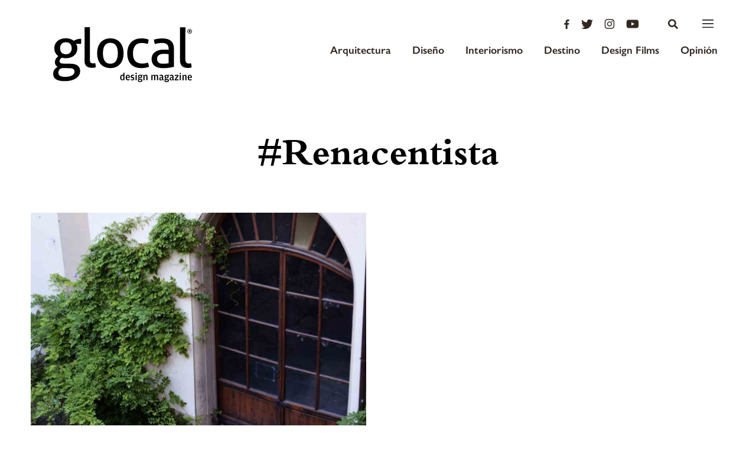

--- FILE ---
content_type: text/html; charset=UTF-8
request_url: https://glocal.mx/tag/renacentista/
body_size: 66561
content:
<!DOCTYPE html>
<html lang="es">
<head>
	<meta charset="UTF-8">
	<meta name="viewport" content="width=device-width, initial-scale=1.0, maximum-scale=1">
	<link rel="profile" href="http://gmpg.org/xfn/11">

	

	<link rel="apple-touch-icon-precomposed" sizes="57x57" href="https://glocal.mx/wp-content/themes/glocal-theme/images/favicon/apple-touch-icon-57x57.png" />
<link rel="apple-touch-icon-precomposed" sizes="114x114" href="https://glocal.mx/wp-content/themes/glocal-theme/images/favicon/apple-touch-icon-114x114.png" />
<link rel="apple-touch-icon-precomposed" sizes="72x72" href="https://glocal.mx/wp-content/themes/glocal-theme/images/favicon/apple-touch-icon-72x72.png" />
<link rel="apple-touch-icon-precomposed" sizes="144x144" href="https://glocal.mx/wp-content/themes/glocal-theme/images/favicon/apple-touch-icon-144x144.png" />
<link rel="apple-touch-icon-precomposed" sizes="60x60" href="https://glocal.mx/wp-content/themes/glocal-theme/images/favicon/apple-touch-icon-60x60.png" />
<link rel="apple-touch-icon-precomposed" sizes="120x120" href="https://glocal.mx/wp-content/themes/glocal-theme/images/favicon/apple-touch-icon-120x120.png" />
<link rel="apple-touch-icon-precomposed" sizes="76x76" href="https://glocal.mx/wp-content/themes/glocal-theme/images/favicon/apple-touch-icon-76x76.png" />
<link rel="apple-touch-icon-precomposed" sizes="152x152" href="https://glocal.mx/wp-content/themes/glocal-theme/images/favicon/apple-touch-icon-152x152.png" />
<link rel="icon" type="image/png" href="https://glocal.mx/wp-content/themes/glocal-theme/images/favicon/favicon-196x196.png" sizes="196x196" />
<link rel="icon" type="image/png" href="https://glocal.mx/wp-content/themes/glocal-theme/images/favicon/favicon-96x96.png" sizes="96x96" />
<link rel="icon" type="image/png" href="https://glocal.mx/wp-content/themes/glocal-theme/images/favicon/favicon-32x32.png" sizes="32x32" />
<link rel="icon" type="image/png" href="https://glocal.mx/wp-content/themes/glocal-theme/images/favicon/favicon-16x16.png" sizes="16x16" />
<link rel="icon" type="image/png" href="https://glocal.mx/wp-content/themes/glocal-theme/images/favicon/favicon-128.png" sizes="128x128" />
<meta name="application-name" content="&nbsp;"/>
<meta name="msapplication-TileColor" content="#FFFFFF" />
<meta name="msapplication-TileImage" content="https://glocal.mx/wp-content/themes/glocal-theme/images/favicon/mstile-144x144.png" />
<meta name="msapplication-square70x70logo" content="https://glocal.mx/wp-content/themes/glocal-theme/images/favicon/mstile-70x70.png" />
<meta name="msapplication-square150x150logo" content="https://glocal.mx/wp-content/themes/glocal-theme/images/favicon/mstile-150x150.png" />
<meta name="msapplication-wide310x150logo" content="https://glocal.mx/wp-content/themes/glocal-theme/images/favicon/mstile-310x150.png" />
<meta name="msapplication-square310x310logo" content="https://glocal.mx/wp-content/themes/glocal-theme/images/favicon/mstile-310x310.png" />

	<meta name="author" content="https://glocal.mx/wp-content/themes/glocal-theme/humans.txt">

	<meta name='robots' content='index, follow, max-image-preview:large, max-snippet:-1, max-video-preview:-1' />

	<!-- This site is optimized with the Yoast SEO plugin v26.7 - https://yoast.com/wordpress/plugins/seo/ -->
	<title>Renacentista - Glocal</title>
	<link rel="canonical" href="https://glocal.mx/tag/renacentista/" />
	<meta property="og:locale" content="es_MX" />
	<meta property="og:type" content="article" />
	<meta property="og:title" content="Renacentista - Glocal" />
	<meta property="og:url" content="https://glocal.mx/tag/renacentista/" />
	<meta property="og:site_name" content="Glocal" />
	<meta property="og:image" content="https://glocal.mx/wp-content/uploads/2025/11/glocal_logo-scaled.png" />
	<meta property="og:image:width" content="2560" />
	<meta property="og:image:height" content="1167" />
	<meta property="og:image:type" content="image/png" />
	<meta name="twitter:card" content="summary_large_image" />
	<script type="application/ld+json" class="yoast-schema-graph">{"@context":"https://schema.org","@graph":[{"@type":"CollectionPage","@id":"https://glocal.mx/tag/renacentista/","url":"https://glocal.mx/tag/renacentista/","name":"Renacentista - Glocal","isPartOf":{"@id":"https://glocal.mx/#website"},"primaryImageOfPage":{"@id":"https://glocal.mx/tag/renacentista/#primaryimage"},"image":{"@id":"https://glocal.mx/tag/renacentista/#primaryimage"},"thumbnailUrl":"https://glocal.mx/wp-content/uploads/2021/01/PierattelliArchitetture_PalazzoStefanelli_Androne-vista-da-giardino-interno_03_LR.jpg","breadcrumb":{"@id":"https://glocal.mx/tag/renacentista/#breadcrumb"},"inLanguage":"es"},{"@type":"ImageObject","inLanguage":"es","@id":"https://glocal.mx/tag/renacentista/#primaryimage","url":"https://glocal.mx/wp-content/uploads/2021/01/PierattelliArchitetture_PalazzoStefanelli_Androne-vista-da-giardino-interno_03_LR.jpg","contentUrl":"https://glocal.mx/wp-content/uploads/2021/01/PierattelliArchitetture_PalazzoStefanelli_Androne-vista-da-giardino-interno_03_LR.jpg","width":1200,"height":798},{"@type":"BreadcrumbList","@id":"https://glocal.mx/tag/renacentista/#breadcrumb","itemListElement":[{"@type":"ListItem","position":1,"name":"Home","item":"https://glocal.mx/"},{"@type":"ListItem","position":2,"name":"Renacentista"}]},{"@type":"WebSite","@id":"https://glocal.mx/#website","url":"https://glocal.mx/","name":"Glocal","description":"Design Magazine","publisher":{"@id":"https://glocal.mx/#organization"},"potentialAction":[{"@type":"SearchAction","target":{"@type":"EntryPoint","urlTemplate":"https://glocal.mx/?s={search_term_string}"},"query-input":{"@type":"PropertyValueSpecification","valueRequired":true,"valueName":"search_term_string"}}],"inLanguage":"es"},{"@type":"Organization","@id":"https://glocal.mx/#organization","name":"Glocal","url":"https://glocal.mx/","logo":{"@type":"ImageObject","inLanguage":"es","@id":"https://glocal.mx/#/schema/logo/image/","url":"https://glocal.mx/wp-content/uploads/2025/04/glocal_logo.png","contentUrl":"https://glocal.mx/wp-content/uploads/2025/04/glocal_logo.png","width":3838,"height":1749,"caption":"Glocal"},"image":{"@id":"https://glocal.mx/#/schema/logo/image/"},"sameAs":["https://www.facebook.com/glocaldesign","https://www.instagram.com/glocal_design/"]}]}</script>
	<!-- / Yoast SEO plugin. -->


<link rel='dns-prefetch' href='//cdnjs.cloudflare.com' />
<link rel="alternate" type="application/rss+xml" title="Glocal &raquo; Renacentista RSS de la etiqueta" href="https://glocal.mx/tag/renacentista/feed/" />
<style id='wp-img-auto-sizes-contain-inline-css' type='text/css'>
img:is([sizes=auto i],[sizes^="auto," i]){contain-intrinsic-size:3000px 1500px}
/*# sourceURL=wp-img-auto-sizes-contain-inline-css */
</style>
<style id='wp-emoji-styles-inline-css' type='text/css'>

	img.wp-smiley, img.emoji {
		display: inline !important;
		border: none !important;
		box-shadow: none !important;
		height: 1em !important;
		width: 1em !important;
		margin: 0 0.07em !important;
		vertical-align: -0.1em !important;
		background: none !important;
		padding: 0 !important;
	}
/*# sourceURL=wp-emoji-styles-inline-css */
</style>
<style id='wp-block-library-inline-css' type='text/css'>
:root{--wp-block-synced-color:#7a00df;--wp-block-synced-color--rgb:122,0,223;--wp-bound-block-color:var(--wp-block-synced-color);--wp-editor-canvas-background:#ddd;--wp-admin-theme-color:#007cba;--wp-admin-theme-color--rgb:0,124,186;--wp-admin-theme-color-darker-10:#006ba1;--wp-admin-theme-color-darker-10--rgb:0,107,160.5;--wp-admin-theme-color-darker-20:#005a87;--wp-admin-theme-color-darker-20--rgb:0,90,135;--wp-admin-border-width-focus:2px}@media (min-resolution:192dpi){:root{--wp-admin-border-width-focus:1.5px}}.wp-element-button{cursor:pointer}:root .has-very-light-gray-background-color{background-color:#eee}:root .has-very-dark-gray-background-color{background-color:#313131}:root .has-very-light-gray-color{color:#eee}:root .has-very-dark-gray-color{color:#313131}:root .has-vivid-green-cyan-to-vivid-cyan-blue-gradient-background{background:linear-gradient(135deg,#00d084,#0693e3)}:root .has-purple-crush-gradient-background{background:linear-gradient(135deg,#34e2e4,#4721fb 50%,#ab1dfe)}:root .has-hazy-dawn-gradient-background{background:linear-gradient(135deg,#faaca8,#dad0ec)}:root .has-subdued-olive-gradient-background{background:linear-gradient(135deg,#fafae1,#67a671)}:root .has-atomic-cream-gradient-background{background:linear-gradient(135deg,#fdd79a,#004a59)}:root .has-nightshade-gradient-background{background:linear-gradient(135deg,#330968,#31cdcf)}:root .has-midnight-gradient-background{background:linear-gradient(135deg,#020381,#2874fc)}:root{--wp--preset--font-size--normal:16px;--wp--preset--font-size--huge:42px}.has-regular-font-size{font-size:1em}.has-larger-font-size{font-size:2.625em}.has-normal-font-size{font-size:var(--wp--preset--font-size--normal)}.has-huge-font-size{font-size:var(--wp--preset--font-size--huge)}.has-text-align-center{text-align:center}.has-text-align-left{text-align:left}.has-text-align-right{text-align:right}.has-fit-text{white-space:nowrap!important}#end-resizable-editor-section{display:none}.aligncenter{clear:both}.items-justified-left{justify-content:flex-start}.items-justified-center{justify-content:center}.items-justified-right{justify-content:flex-end}.items-justified-space-between{justify-content:space-between}.screen-reader-text{border:0;clip-path:inset(50%);height:1px;margin:-1px;overflow:hidden;padding:0;position:absolute;width:1px;word-wrap:normal!important}.screen-reader-text:focus{background-color:#ddd;clip-path:none;color:#444;display:block;font-size:1em;height:auto;left:5px;line-height:normal;padding:15px 23px 14px;text-decoration:none;top:5px;width:auto;z-index:100000}html :where(.has-border-color){border-style:solid}html :where([style*=border-top-color]){border-top-style:solid}html :where([style*=border-right-color]){border-right-style:solid}html :where([style*=border-bottom-color]){border-bottom-style:solid}html :where([style*=border-left-color]){border-left-style:solid}html :where([style*=border-width]){border-style:solid}html :where([style*=border-top-width]){border-top-style:solid}html :where([style*=border-right-width]){border-right-style:solid}html :where([style*=border-bottom-width]){border-bottom-style:solid}html :where([style*=border-left-width]){border-left-style:solid}html :where(img[class*=wp-image-]){height:auto;max-width:100%}:where(figure){margin:0 0 1em}html :where(.is-position-sticky){--wp-admin--admin-bar--position-offset:var(--wp-admin--admin-bar--height,0px)}@media screen and (max-width:600px){html :where(.is-position-sticky){--wp-admin--admin-bar--position-offset:0px}}
/*wp_block_styles_on_demand_placeholder:696ed922a658d*/
/*# sourceURL=wp-block-library-inline-css */
</style>
<style id='classic-theme-styles-inline-css' type='text/css'>
/*! This file is auto-generated */
.wp-block-button__link{color:#fff;background-color:#32373c;border-radius:9999px;box-shadow:none;text-decoration:none;padding:calc(.667em + 2px) calc(1.333em + 2px);font-size:1.125em}.wp-block-file__button{background:#32373c;color:#fff;text-decoration:none}
/*# sourceURL=/wp-includes/css/classic-themes.min.css */
</style>
<link rel='stylesheet' id='swiper-css' href='https://cdnjs.cloudflare.com/ajax/libs/Swiper/4.0.7/css/swiper.min.css?ver=6.9' type='text/css' media='all' />
<link rel='stylesheet' id='mazorca-css' href='https://glocal.mx/wp-content/themes/glocal-theme/css/mazorca.css?ver=1.2' type='text/css' media='all' />
<link rel='stylesheet' id='font-awesome-css' href='https://cdnjs.cloudflare.com/ajax/libs/font-awesome/4.7.0/css/font-awesome.min.css?ver=6.9' type='text/css' media='all' />
<script type="text/javascript" src="https://glocal.mx/wp-includes/js/jquery/jquery.min.js?ver=3.7.1" id="jquery-core-js"></script>
<script type="text/javascript" src="https://glocal.mx/wp-includes/js/jquery/jquery-migrate.min.js?ver=3.4.1" id="jquery-migrate-js"></script>
<script type="text/javascript" src="https://cdn.jsdelivr.net/parallax.js/1.4.2/parallax.min.js?ver=6.9" id="parallax-js"></script>
<script type="text/javascript" src="https://use.fontawesome.com/releases/v5.0.6/js/all.js?ver=6.9" id="font-awesome-js"></script>
<script type="text/javascript" src="//cdnjs.cloudflare.com/ajax/libs/ScrollMagic/2.0.5/ScrollMagic.min.js?ver=6.9" id="scrollmagic-js"></script>
<script type="text/javascript" src="//cdnjs.cloudflare.com/ajax/libs/gsap/3.5.1/gsap.min.js?ver=6.9" id="gsap-js"></script>
<script type="text/javascript" src="//cdnjs.cloudflare.com/ajax/libs/gsap/3.5.1/ScrollTrigger.min.js?ver=6.9" id="scrolltrigger-js"></script>
<script type="text/javascript" src="//cdnjs.cloudflare.com/ajax/libs/ScrollMagic/2.0.5/plugins/debug.addIndicators.min.js?ver=6.9" id="addindicators-js"></script>
<script type="text/javascript" src="//www.youtube.com/iframe_api?ver=6.9" id="youtube-js"></script>
<script type="text/javascript" id="cltvo_functions_js-js-extra">
/* <![CDATA[ */
var cltvo_js_vars = {"site_url":"https://glocal.mx/","template_url":"https://glocal.mx/wp-content/themes/glocal-theme","ajax_url":"https://glocal.mx/wp-admin/admin-ajax.php"};
//# sourceURL=cltvo_functions_js-js-extra
/* ]]> */
</script>
<script type="text/javascript" src="https://glocal.mx/wp-content/themes/glocal-theme/js/functions.js?ver=1.2" id="cltvo_functions_js-js"></script>
<link rel="https://api.w.org/" href="https://glocal.mx/wp-json/" /><link rel="alternate" title="JSON" type="application/json" href="https://glocal.mx/wp-json/wp/v2/tags/5470" /><link rel="EditURI" type="application/rsd+xml" title="RSD" href="https://glocal.mx/xmlrpc.php?rsd" />
<meta name="generator" content="WordPress 6.9" />
<link rel="icon" href="https://glocal.mx/wp-content/uploads/2025/03/cropped-g_logo-icono-32x32.png" sizes="32x32" />
<link rel="icon" href="https://glocal.mx/wp-content/uploads/2025/03/cropped-g_logo-icono-192x192.png" sizes="192x192" />
<link rel="apple-touch-icon" href="https://glocal.mx/wp-content/uploads/2025/03/cropped-g_logo-icono-180x180.png" />
<meta name="msapplication-TileImage" content="https://glocal.mx/wp-content/uploads/2025/03/cropped-g_logo-icono-270x270.png" />

	<!-- Slick -->
	<link rel="stylesheet" type="text/css" href="//cdn.jsdelivr.net/npm/slick-carousel@1.8.1/slick/slick.css"/>
	<script type="text/javascript" src="//cdn.jsdelivr.net/npm/slick-carousel@1.8.1/slick/slick.min.js"></script>
	
	<!-- Google Tag Manager -->
<script>(function(w,d,s,l,i){w[l]=w[l]||[];w[l].push({'gtm.start':
new Date().getTime(),event:'gtm.js'});var f=d.getElementsByTagName(s)[0],
j=d.createElement(s),dl=l!='dataLayer'?'&l='+l:'';j.async=true;j.src=
'https://www.googletagmanager.com/gtm.js?id='+i+dl;f.parentNode.insertBefore(j,f);
})(window,document,'script','dataLayer','GTM-WPZQTH6');</script>
<!-- End Google Tag Manager -->

<script async src="https://pagead2.googlesyndication.com/pagead/js/adsbygoogle.js?client=ca-pub-5699203577588071" crossorigin="anonymous"></script>
</head>
<body class="archive tag tag-renacentista tag-5470 wp-theme-glocal-theme">
    
    <!-- Google Tag Manager (noscript) -->
<noscript><iframe src="https://www.googletagmanager.com/ns.html?id=GTM-WPZQTH6"
height="0" width="0" style="display:none;visibility:hidden"></iframe></noscript>
<!-- End Google Tag Manager (noscript) -->

	
	<!-- Global site tag (gtag.js) - Google Analytics -->
<script async src="https://www.googletagmanager.com/gtag/js?id=G-LN2HEQ7YWG"></script>
<script>
  window.dataLayer = window.dataLayer || [];
  function gtag(){dataLayer.push(arguments);}
  gtag('js', new Date());

  gtag('config', 'G-LN2HEQ7YWG');
</script>


<script async='async' src='https://www.googletagservices.com/tag/js/gpt.js'></script>
<script>
  var googletag = googletag || {};
  googletag.cmd = googletag.cmd || [];
</script>

<script>
  googletag.cmd.push(function() {
    var mappingadunit = googletag.sizeMapping().
          addSize([1024, 0], [[960, 90], [950, 90], [940, 150], [970, 66], [980, 90], [930, 180], [970, 90], [980, 120], [970, 250], [728, 90]]). //desktop
          addSize([0, 0], [[320, 100]]). //mobile
    		  build();
        
        googletag.defineSlot('/22831606601/BANNER_HOME_LEADERBOARD', [[320, 100], [950, 90], [980, 90], [970, 66], [930, 180], [980, 120], [960, 90], [970, 90], [970, 250], [728, 90]], 'div-gpt-ad-1665085957968-0').addService(googletag.pubads());
        googletag.defineSlot('/22831606601/LEADERBOARD', [[1024, 768], [728, 90], [960, 90], [950, 90], [970, 66], [980, 90], [930, 180], [970, 90], [980, 120], [970, 250]], 'div-gpt-ad-1665086610329-0').addService(googletag.pubads());
        googletag.defineSlot('/22831606601/SINGLE_SQUARE', [[300, 250], [200, 200], [250, 250], [300, 600]], 'div-gpt-ad-1665086778413-0').addService(googletag.pubads());


        // googletag.defineSlot('/21718298232/BANNER_HOME_LEADERBOARD', [[960, 90], [950, 90], [940, 150], [970, 66], [980, 90], [930, 180], [970, 90], [980, 120], [970, 250], [320, 100]], 'div-gpt-ad-1531495425185-0').defineSizeMapping(mappingadunit).addService(googletag.pubads());
        // googletag.defineSlot('/21718298232/LEADERBOARD', [[1024, 768], [960, 90], [950, 90], [970, 66], [980, 90], [930, 180], [970, 90], [980, 120], [970, 250], [728, 90]], 'div-gpt-ad-1531495425185-1').addService(googletag.pubads());
        // googletag.defineSlot('/21718298232/SINGLE_SQUARE', [[300, 600], [300, 500], [250, 250], [300, 250], [200, 200]], 'div-gpt-ad-1531495425185-2').addService(googletag.pubads());
        googletag.pubads().enableSingleRequest();
        googletag.pubads().collapseEmptyDivs();
        googletag.enableServices();
  });
</script>

	<!--[if gt IE 8]><div style="z-index: 1000; padding: 5px 0; text-align: center; position: absolute; top: 0; left: 0; width: 100%; background-color: #312822;"><p style="font-family: Arial, Helvetica, sans-serif; font-size: 16px; color: white;">Consider <a style="color: #EA7640;
	text-decoration: underline;" href="http://www.google.com/intl/es/chrome/browser/" target="_blank">updating your browser</a> in order to render this site correctly.</p></div><!-->
<!--<![endif]-->

	<!-- Aquí abre el main-wrap -->
	<div class="main-wrap">
	<!--Menu -->
	<div>

		<header class="header " id="header">

	<div class="header__container">
		<div class="header__brand">
			<a href="https://glocal.mx/" class="header__logo">
				<svg class="header__logo-image--lg is__home" xmlns="http://www.w3.org/2000/svg" viewBox="0 0 234.04 92.62">
	
	<g id="Capa_2" data-name="Capa 2">
		<g id="Layer_1" data-name="Layer 1">
			<path class="cls-1" d="M113.28,26.12a19.92,19.92,0,0,0-7-5.33,23,23,0,0,0-9.8-2,23,23,0,0,0-9.81,1.95,19.89,19.89,0,0,0-7,5.31A21.91,21.91,0,0,0,75.49,34a34.74,34.74,0,0,0-1.37,9.9,34.73,34.73,0,0,0,1.34,9.9,21.9,21.9,0,0,0,4.14,7.95,19.42,19.42,0,0,0,7,5.29A23.44,23.44,0,0,0,96.41,69a23.44,23.44,0,0,0,9.81-1.9,19.45,19.45,0,0,0,7-5.27,22,22,0,0,0,4.17-7.93,34.8,34.8,0,0,0,1.37-9.9,34.81,34.81,0,0,0-1.34-9.9,22,22,0,0,0-4.14-7.95M106,56.93q-3.09,4.67-9.53,4.66T86.94,56.9q-3-4.67-3-13T87,31q3-4.62,9.49-4.61T106,31q3.07,4.63,3.06,12.94t-3.1,13"/>
			<path class="cls-1" d="M69.21,60.89c-.72.06-1.34.09-1.9.09a10.61,10.61,0,0,1-2.25-.23,3.51,3.51,0,0,1-1.8-1,5.41,5.41,0,0,1-1.12-2.29A16.05,16.05,0,0,1,62,53.31L62,0H53L52.9,55.36c0,2.49,0,4.58.69,6.26a9.57,9.57,0,0,0,2.47,4,10.76,10.76,0,0,0,4.11,2.15,18.6,18.6,0,0,0,5,.66q1.59,0,3.46-.13a12.55,12.55,0,0,0,3.18-.6,28.49,28.49,0,0,0-.83-7.1,11.39,11.39,0,0,1-1.81.28"/>
			<path class="cls-1" d="M40,20.54a15.27,15.27,0,0,0-5,2.47,21.21,21.21,0,0,0-5.83-3.09,22.6,22.6,0,0,0-7.61-1.23A24.56,24.56,0,0,0,13.17,20,17.74,17.74,0,0,0,7,23.57a15.46,15.46,0,0,0-3.79,5.37,16.79,16.79,0,0,0-1.32,6.63,15.75,15.75,0,0,0,1.86,7.71,16,16,0,0,0,4.94,5.57,16.06,16.06,0,0,0-4.16,4.48,11.22,11.22,0,0,0-1.55,6,7.77,7.77,0,0,0,1.25,4.53,11.14,11.14,0,0,0,3.12,3,15,15,0,0,0-5.33,4.85,4.56,4.56,0,0,0-1,1.79L1,73.76a13,13,0,0,0-1,4.76Q0,85,5,88t14.66,3a42.43,42.43,0,0,0,10.23-1.15,27.43,27.43,0,0,0,8.18-3.35,17.41,17.41,0,0,0,5.42-5.22A10.42,10.42,0,0,0,45.46,75c0-.32,0-.62,0-.92v-.5c-.18-4-1.4-6.32-3.69-8.39-2.49-2.25-6.5-3.46-12-3.59l-12.42-.22c-2.8-.06-4.61-.53-5.41-1.37a4.11,4.11,0,0,1-1.21-2.95,5.14,5.14,0,0,1,1.26-3.31,9.55,9.55,0,0,1,2.57-2.29,26.23,26.23,0,0,0,6.91.85,24.66,24.66,0,0,0,7.76-1.16,17.88,17.88,0,0,0,6.12-3.35,15.06,15.06,0,0,0,4-5.27,16.51,16.51,0,0,0,1.41-6.91,14,14,0,0,0-.55-4.17,11.84,11.84,0,0,0-1.58-3.32H47c.12-1,.22-1.63.28-2.38s.1-1.53.1-2.22a20.13,20.13,0,0,0-.37-4,23.69,23.69,0,0,0-7,1M10.8,71.22c1.4-1.56,3.51-2.32,6.31-2.26l10.65.19c3.18.07,5.29.64,6.48,1.65a4,4,0,0,1,1.54,2.77v-.1c0,.49.23,1,.23,1.57l0,.38c-.17,2.35-1.32,4.18-4.13,5.83s-6.69,2.47-11.67,2.46a30.11,30.11,0,0,1-4.62-.33,22.12,22.12,0,0,1-3.64-1.13,6,6,0,0,1-2.38-2.1,6.11,6.11,0,0,1-.84-3.36,6.36,6.36,0,0,1,.48-2.91l.18-.34a6.21,6.21,0,0,1,1.44-2.31M28.92,42.8q-2.44,2.8-7.48,2.79T14,42.78a10.71,10.71,0,0,1-2.37-7.19A11,11,0,0,1,14,28.26q2.39-2.85,7.43-2.84t7.47,2.86a10.91,10.91,0,0,1,2.42,7.33,10.59,10.59,0,0,1-2.44,7.19"/>
			<path class="cls-1" d="M198.77,23.22c-3.24-2.84-8.17-4.26-14.4-4.27a50.89,50.89,0,0,0-7.38.55,42.55,42.55,0,0,0-7,1.58,14.54,14.54,0,0,0,1.78,7.38,47,47,0,0,1,5.58-1.34,35,35,0,0,1,6.17-.51c3.55,0,6.36.73,8.23,2.16s3,4,3,7.66v1.78c-1-.12-2.15-.24-3.43-.33s-3.12-.15-5.11-.15a29.46,29.46,0,0,0-7.66,1,19.72,19.72,0,0,0-6.45,3A14.25,14.25,0,0,0,166,53.76a16,16,0,0,0,1.4,7,12.58,12.58,0,0,0,4,4.77,17,17,0,0,0,6.28,2.72,37.83,37.83,0,0,0,8.31.85,58,58,0,0,0,9.63-.78c3.11-.52,6.13-1,8.14-1.53l0-30c0-6.23-1.81-10.76-5-13.6m-4.05,37.5a25.77,25.77,0,0,1-4.27.69c-1.53.15-3.21.23-4.64.22a35.36,35.36,0,0,1-3.55-.19,8.87,8.87,0,0,1-3.41-1A7.08,7.08,0,0,1,176.28,58a8,8,0,0,1-1-4.39,7.47,7.47,0,0,1,3-6.53q3-2.14,8.83-2.14c1,0,2.42.07,3.85.19s2.75.25,3.76.38Z"/>
			<path class="cls-1" d="M159.56,59.63a23.47,23.47,0,0,1-4.81,1.3,33.4,33.4,0,0,1-5.18.37q-7,0-11-4.17t-4-13.13q0-7.85,3.57-12.6t10.75-4.75a32,32,0,0,1,10.46,1.6,16,16,0,0,0,1.17-3.68,19.24,19.24,0,0,0,.43-3.69,28.23,28.23,0,0,0-5.69-1.51,45.38,45.38,0,0,0-6.91-.48,24.74,24.74,0,0,0-10.18,1.95,20.88,20.88,0,0,0-7.34,5.31,22.51,22.51,0,0,0-4.45,7.93,31.75,31.75,0,0,0-1.51,9.9q0,11.49,6,18.27t18,6.8a34.59,34.59,0,0,0,12.61-2.13,17.57,17.57,0,0,0-.65-4,14.91,14.91,0,0,0-1.3-3.27"/>
			<path class="cls-1" d="M232.6,60.87a11.53,11.53,0,0,1-1.82.28c-.72.06-1.35.09-1.92.09a11,11,0,0,1-2.29-.23,3.74,3.74,0,0,1-1.88-1,5.46,5.46,0,0,1-1.28-2.29,14,14,0,0,1-.51-4.11L223,.27h-9.05l-.09,55.35a16.66,16.66,0,0,0,1,6.26,10.12,10.12,0,0,0,2.79,4A10.77,10.77,0,0,0,221.75,68a18.6,18.6,0,0,0,5,.66q1.59,0,3.46-.13a12.54,12.54,0,0,0,3.17-.6,28.44,28.44,0,0,0-.83-7.1"/>
			<path class="cls-1" d="M118.29,77h2l0,12.35h-1.34l-.57-1-.92,1a2.86,2.86,0,0,1-1.12.22c-2.2,0-3.35-1.61-3.35-4.72,0-3.44,1.57-4.74,3.34-4.74a3.05,3.05,0,0,1,2,.68Zm0,5.23a2.65,2.65,0,0,0-1.53-.51c-1.09,0-1.69.51-1.69,2.7v.93c0,2.12.6,2.89,1.69,2.89a2.15,2.15,0,0,0,1.53-.75Z"/>
			<path class="cls-1" d="M126.36,88a6.58,6.58,0,0,0,2.41-.56l.28,1.49a6.33,6.33,0,0,1-2.83.68c-2.61,0-3.94-1.66-3.93-4.77s1.45-4.74,3.73-4.74,3.36,1.64,3.36,4.29v1.09h-5c0,1.92.56,2.53,2,2.53m1.12-3.88v-.31c0-1.67-.44-2.25-1.45-2.26s-1.57.56-1.64,2.56Z"/>
			<path class="cls-1" d="M130.92,89.05l.21-1.43a5.73,5.73,0,0,0,2.25.52c1.08,0,1.62-.31,1.62-1.19s-.43-.93-2-1.34a2.44,2.44,0,0,1-2.18-2.69c0-1.93,1.26-2.79,3.18-2.79a5.66,5.66,0,0,1,2.56.54l-.29,1.45a6.36,6.36,0,0,0-2.09-.38c-1.08,0-1.53.22-1.53,1.06s.48.92,1.89,1.26,2.36,1,2.36,2.75-1.1,2.81-3.3,2.81a5.79,5.79,0,0,1-2.69-.59"/>
			<path class="cls-1" d="M138.73,77.92a1.19,1.19,0,0,1,2.39,0,1.19,1.19,0,0,1-2.39,0m.19,2.42h2v9.06h-2Z"/>
			<path class="cls-1" d="M150.67,79.9v1.67h-2l1.17.73a2.24,2.24,0,0,1,.14.85c0,2.25-1.6,3-3.44,3a4.67,4.67,0,0,1-1.52-.25.9.9,0,0,0-.36.71c0,.5.31.75,1,.76h2c1.85,0,2.83.71,2.83,2.33,0,2.12-1.93,2.86-4.14,2.86s-3.49-.79-3.49-2.18a1.73,1.73,0,0,1,.41-1.16l.94-.44a1.47,1.47,0,0,1-1.11-1.51,2,2,0,0,1,.35-1.14l1.05-.62-1-.66a3.36,3.36,0,0,1-.41-1.67c0-2.25,1.73-3,3.48-3a3.76,3.76,0,0,1,1.93.46ZM144.58,90c0,.78.49,1.11,1.83,1.11,1.5,0,2.24-.53,2.24-1.22v-.16c0-.47-.22-.82-1.1-.82H145a1.6,1.6,0,0,0-.43,1.09M148,83.33V83c0-1-.47-1.43-1.46-1.43S145,82,145,83v.32c0,1.12.46,1.55,1.48,1.55s1.46-.42,1.46-1.53"/>
			<path class="cls-1" d="M155.09,80.52a3.57,3.57,0,0,1,1.54-.34c1.58,0,2.45,1,2.45,2.93v6.32h-2V82.91c0-.8-.44-1.11-1.16-1.11a3.48,3.48,0,0,0-1.7.51v7.12h-2V80.37h1.32l.65,1.19Z"/>
			<path class="cls-1" d="M173.08,80.55a3.53,3.53,0,0,1,1.51-.34c1.56,0,2.42,1,2.42,2.93v6.32h-2V82.94c0-.82-.39-1.11-1.12-1.11a3,3,0,0,0-1.58.51v7.12h-2V82.93a1,1,0,0,0-1.11-1.11,3.13,3.13,0,0,0-1.58.5v7.13h-2V80.39h1.33l.64,1.16.88-1a3.56,3.56,0,0,1,3,0l.68,1.07Z"/>
			<path class="cls-1" d="M183.62,83.19c0-.75-.29-1.26-1.29-1.26a8.83,8.83,0,0,0-2.75.6L179.32,81a7.35,7.35,0,0,1,3.21-.79c2.23,0,3.09,1,3.08,3.67v4c0,.44.17.53.52.53h.41l0,.9a1.77,1.77,0,0,1-1.19.39,2.86,2.86,0,0,1-.93-.14l-.73-1-.7.86a3.74,3.74,0,0,1-1.58.33,2.34,2.34,0,0,1-2.52-2.61c0-1.91.95-2.56,3.37-2.9l1.32-.18Zm0,2-1.19.18c-1.15.15-1.6.49-1.6,1.53V87a1.19,1.19,0,0,0,1.36,1.33,1.82,1.82,0,0,0,1.43-.59Z"/>
			<path class="cls-1" d="M195.42,80v1.67h-2l1.19.73a2.25,2.25,0,0,1,.13.85c0,2.25-1.61,3-3.45,3a4.69,4.69,0,0,1-1.51-.25.88.88,0,0,0-.35.71c0,.5.3.75,1,.76h2c1.86,0,2.84.71,2.84,2.33,0,2.12-1.93,2.86-4.15,2.86s-3.48-.79-3.48-2.18a1.8,1.8,0,0,1,.4-1.16l.94-.44a1.48,1.48,0,0,1-1.11-1.51,1.93,1.93,0,0,1,.35-1.14l1-.62-1-.66a3.41,3.41,0,0,1-.41-1.67c0-2.25,1.74-3,3.47-3a3.82,3.82,0,0,1,2,.46Zm-6.08,10.11c0,.78.49,1.11,1.84,1.11s2.23-.53,2.24-1.22v-.16c0-.47-.22-.82-1.1-.82h-2.55a1.62,1.62,0,0,0-.43,1.09m3.4-6.68v-.29c0-1-.46-1.43-1.46-1.43s-1.48.39-1.48,1.38v.32c0,1.12.47,1.55,1.48,1.55s1.47-.42,1.47-1.53"/>
			<path class="cls-1" d="M201,83.22c0-.75-.28-1.26-1.28-1.26a9,9,0,0,0-2.75.6L196.71,81a7.39,7.39,0,0,1,3.22-.79c2.23,0,3.09,1,3.09,3.67v4c0,.44.17.53.51.53h.42l0,.9a1.75,1.75,0,0,1-1.19.39,2.89,2.89,0,0,1-.93-.14l-.74-1-.68.86a3.82,3.82,0,0,1-1.59.33,2.34,2.34,0,0,1-2.52-2.61c0-1.91,1-2.56,3.38-2.9l1.32-.18Zm0,2-1.18.18c-1.16.15-1.61.49-1.61,1.53v.14a1.19,1.19,0,0,0,1.36,1.33A1.8,1.8,0,0,0,201,87.8Z"/>
			<polygon class="cls-1" points="205.09 87.86 208.65 82.83 209.66 81.9 207.84 82.06 205.28 82.05 205.29 80.45 211.35 80.46 211.35 82.19 207.87 87.16 206.73 88.26 208.61 88.01 211.41 88.01 211.41 89.52 205.08 89.51 205.09 87.86"/>
			<path class="cls-1" d="M213.21,78a1.2,1.2,0,0,1,2.39,0,1.2,1.2,0,0,1-2.39,0m.19,2.42h2v9.06h-2Z"/>
			<path class="cls-1" d="M220.9,80.62a3.58,3.58,0,0,1,1.54-.34c1.58,0,2.46,1,2.46,2.93v6.32h-2V83c0-.8-.43-1.11-1.15-1.11a3.55,3.55,0,0,0-1.71.51v7.12h-2V80.47h1.32l.66,1.19Z"/>
			<path class="cls-1" d="M230.9,88.19a6.62,6.62,0,0,0,2.42-.56l.27,1.49a6.37,6.37,0,0,1-2.83.68c-2.61,0-3.94-1.66-3.93-4.77s1.45-4.74,3.72-4.74,3.37,1.64,3.36,4.29v1.09h-5c0,1.92.56,2.53,2,2.53M232,84.31V84c0-1.67-.44-2.25-1.46-2.26s-1.57.56-1.64,2.56Z"/>
			<path class="cls-1" d="M230.19,10.86a4.1,4.1,0,0,1-1.57-.3,3.54,3.54,0,0,1-2-2A4.1,4.1,0,0,1,226.35,7a4.11,4.11,0,0,1,.28-1.53,3.57,3.57,0,0,1,.78-1.22,3.61,3.61,0,0,1,1.21-.8,4.36,4.36,0,0,1,3.14,0,3.45,3.45,0,0,1,1.21.81,3.69,3.69,0,0,1,.78,1.22A4.11,4.11,0,0,1,234,7a4.14,4.14,0,0,1-.28,1.53A3.67,3.67,0,0,1,233,9.76a3.6,3.6,0,0,1-1.21.81,4.09,4.09,0,0,1-1.57.29m0-.77a3.22,3.22,0,0,0,1.26-.24A2.74,2.74,0,0,0,233,8.23a3.67,3.67,0,0,0,0-2.44,2.76,2.76,0,0,0-.59-1,2.83,2.83,0,0,0-.95-.65,3.48,3.48,0,0,0-2.53,0,2.75,2.75,0,0,0-1.55,1.63,3.68,3.68,0,0,0,0,2.44,2.88,2.88,0,0,0,.59,1,2.77,2.77,0,0,0,.95.66,3.21,3.21,0,0,0,1.26.24m-1.38-5.15.56-.07a5.88,5.88,0,0,1,.6,0,2.23,2.23,0,0,1,1.41.35,1.12,1.12,0,0,1,.42.92,1.35,1.35,0,0,1-.14.62,1.32,1.32,0,0,1-.32.42l-.15.12.91,1.62-.3,0h-.61l-.25,0L230,7.08l.17-.1a1.72,1.72,0,0,0,.39-.31.59.59,0,0,0,.16-.42.54.54,0,0,0-.15-.39.6.6,0,0,0-.45-.15H230l-.16,0V8.9a2.55,2.55,0,0,1-.49,0h-.26l-.27,0Z"/>
		</g>
	</g>
</svg>
				<svg class="header__logo-image--sm is__home" xmlns="http://www.w3.org/2000/svg" xmlns:xlink="http://www.w3.org/1999/xlink" viewBox="0 0 390.47 35.57">
	
	<g id="Capa_2" data-name="Capa 2">
		<g id="Layer_1" data-name="Layer 1">
			<g class="cls-2">
				<path class="cls-3" d="M11.71,23.57A7.3,7.3,0,0,1,16.51,25a5,5,0,0,1,1.54,3.92,5,5,0,0,1-.79,2.74,6.93,6.93,0,0,1-2.14,2.1,11.15,11.15,0,0,1-3.23,1.32,16.51,16.51,0,0,1-4,.47,17.23,17.23,0,0,1-3.65-.34,8,8,0,0,1-2.46-.95A3.62,3.62,0,0,1,.41,32.77a4.69,4.69,0,0,1-.41-2,4.36,4.36,0,0,1,.77-2.65,7.07,7.07,0,0,1,2.06-1.82,4.11,4.11,0,0,1-1.31-1.24A3.38,3.38,0,0,1,1,23.21,3.93,3.93,0,0,1,1.61,21,6.49,6.49,0,0,1,3.3,19.34,6,6,0,0,1,.68,14.29a6.27,6.27,0,0,1,.54-2.6A5.85,5.85,0,0,1,2.78,9.62,7.31,7.31,0,0,1,5.27,8.24a9.93,9.93,0,0,1,3.29-.5,9.52,9.52,0,0,1,3.3.55,8,8,0,0,1,2.5,1.42,4.34,4.34,0,0,1,1.69-1.35,6.74,6.74,0,0,1,2.72-.44c.05.31.09.61.12.91a7.12,7.12,0,0,1,.06.95c0,.38,0,.76,0,1.14a10.12,10.12,0,0,1-.14,1.19h-2.9a5.22,5.22,0,0,1,.32.86,4.75,4.75,0,0,1,.14,1.32,6.42,6.42,0,0,1-.52,2.6A5.59,5.59,0,0,1,14.29,19a7.71,7.71,0,0,1-2.45,1.36,10.13,10.13,0,0,1-3.28.5,11,11,0,0,1-2.76-.32,1.71,1.71,0,0,0-.75.84,3,3,0,0,0-.14.84,1.23,1.23,0,0,0,.37.93,2.45,2.45,0,0,0,1.53.4ZM7.13,27.29a3.19,3.19,0,0,0-1.31.18A2.2,2.2,0,0,0,5,28a1.77,1.77,0,0,0-.43.75,2.53,2.53,0,0,0-.13.8,1.85,1.85,0,0,0,1,1.85,6.54,6.54,0,0,0,2.74.48,8,8,0,0,0,3.64-.71,2.17,2.17,0,0,0,1.38-1.94,2.54,2.54,0,0,0-.09-.68,1.54,1.54,0,0,0-.34-.59,1.93,1.93,0,0,0-.7-.45,3.3,3.3,0,0,0-1.2-.18ZM8.6,17.51a2.56,2.56,0,0,0,2.16-.85,3.77,3.77,0,0,0,.67-2.37,3.8,3.8,0,0,0-.67-2.38A2.52,2.52,0,0,0,8.6,11a2.61,2.61,0,0,0-2.22.88,3.74,3.74,0,0,0-.68,2.38,3.71,3.71,0,0,0,.68,2.37A2.66,2.66,0,0,0,8.6,17.51Z"/><path class="cls-3" d="M21.46.47A14.61,14.61,0,0,1,24,.25a14.41,14.41,0,0,1,2.5.22v18.8a10.52,10.52,0,0,0,.13,1.79A2.77,2.77,0,0,0,27,22.12a1.44,1.44,0,0,0,.7.52,3.68,3.68,0,0,0,1.08.14,4.59,4.59,0,0,0,.62,0c.23,0,.45-.06.67-.1a11.11,11.11,0,0,1,.39,2.86V26a2,2,0,0,1-.07.52,6.71,6.71,0,0,1-1.38.25c-.54.05-1,.07-1.49.07a6.28,6.28,0,0,1-4.42-1.52c-1.11-1-1.66-2.67-1.66-5Z"/><path class="cls-3" d="M41.05,27.08a9.67,9.67,0,0,1-3.93-.74,7.37,7.37,0,0,1-2.75-2,8.85,8.85,0,0,1-1.65-3.06,12.56,12.56,0,0,1-.56-3.8,12.85,12.85,0,0,1,.56-3.83,8.86,8.86,0,0,1,1.65-3.1,7.52,7.52,0,0,1,2.75-2.06,9.5,9.5,0,0,1,3.93-.75A9.65,9.65,0,0,1,45,8.45a7.76,7.76,0,0,1,2.79,2.06,8.55,8.55,0,0,1,1.65,3.1A13.18,13.18,0,0,1,50,17.44a12.88,12.88,0,0,1-.53,3.8,8.54,8.54,0,0,1-1.65,3.06,7.6,7.6,0,0,1-2.79,2A9.82,9.82,0,0,1,41.05,27.08Zm0-3.87a3.1,3.1,0,0,0,2.88-1.49,8.54,8.54,0,0,0,.88-4.28,8.57,8.57,0,0,0-.88-4.28,3.09,3.09,0,0,0-2.88-1.48,3,3,0,0,0-2.85,1.48,8.46,8.46,0,0,0-.88,4.28,8.44,8.44,0,0,0,.88,4.28A3,3,0,0,0,41.05,23.21Z"/><path class="cls-3" d="M66.4,22.28a7.22,7.22,0,0,1,.72,1.66,7.86,7.86,0,0,1,.29,2.24,11.37,11.37,0,0,1-2.69.74,22,22,0,0,1-2.61.16,10.24,10.24,0,0,1-4-.74,7.72,7.72,0,0,1-2.85-2,8.62,8.62,0,0,1-1.7-3.06,12.53,12.53,0,0,1-.57-3.85,12.56,12.56,0,0,1,.55-3.8,8.63,8.63,0,0,1,1.69-3.08A7.85,7.85,0,0,1,58,8.45a9.49,9.49,0,0,1,3.9-.75c.53,0,1,0,1.45,0a10.07,10.07,0,0,1,1.27.14,10.78,10.78,0,0,1,1.22.29c.41.12.86.27,1.36.46A9.28,9.28,0,0,1,67,10.48a8.35,8.35,0,0,1-.68,1.95,10,10,0,0,0-3.73-.61,4,4,0,0,0-3.35,1.45,6.64,6.64,0,0,0-1.13,4.14,6.11,6.11,0,0,0,1.22,4.22A4.24,4.24,0,0,0,62.61,23l1,0a6.4,6.4,0,0,0,.88-.09,7.46,7.46,0,0,0,.88-.21Z"/><path class="cls-3" d="M80.23,14.47a3,3,0,0,0-.29-1.4,2.11,2.11,0,0,0-.78-.84,3.36,3.36,0,0,0-1.24-.41,11.5,11.5,0,0,0-1.63-.11,12.73,12.73,0,0,0-4.12.75,9.39,9.39,0,0,1-.75-1.75,6.74,6.74,0,0,1-.25-2A19.11,19.11,0,0,1,74.32,8a18.42,18.42,0,0,1,2.94-.25,8.71,8.71,0,0,1,5.82,1.79q2.08,1.8,2.09,5.73V26a30.74,30.74,0,0,1-3,.75,20.74,20.74,0,0,1-4,.36,15.85,15.85,0,0,1-3.35-.33,7.07,7.07,0,0,1-2.61-1.07,5.08,5.08,0,0,1-1.69-1.93,6.52,6.52,0,0,1-.59-2.9A5.33,5.33,0,0,1,70.58,18a5.79,5.79,0,0,1,1.89-1.86,8.32,8.32,0,0,1,2.6-1,13.34,13.34,0,0,1,2.87-.31c.69,0,1.45,0,2.29.11Zm0,3.69L79.3,18c-.34,0-.63-.05-.9-.05a5.24,5.24,0,0,0-2.77.63,2.19,2.19,0,0,0-1,2A2.28,2.28,0,0,0,75,22.06a2.34,2.34,0,0,0,1,.74,3.84,3.84,0,0,0,1.18.28c.42,0,.78.06,1.09.06a6.56,6.56,0,0,0,1.08-.09l.93-.16Z"/><path class="cls-3" d="M89.54.47A14.78,14.78,0,0,1,92.08.25a14.52,14.52,0,0,1,2.51.22v18.8a9.58,9.58,0,0,0,.13,1.79,2.61,2.61,0,0,0,.39,1.06,1.4,1.4,0,0,0,.7.52,3.61,3.61,0,0,0,1.07.14,4.74,4.74,0,0,0,.63,0,6.53,6.53,0,0,0,.66-.1,10.72,10.72,0,0,1,.4,2.86V26a2.58,2.58,0,0,1-.07.52,7,7,0,0,1-1.38.25c-.54.05-1,.07-1.49.07a6.27,6.27,0,0,1-4.42-1.52c-1.11-1-1.67-2.67-1.67-5Z"/><path class="cls-3" d="M120.27.47a11.42,11.42,0,0,1,1.28-.15c.41,0,.83,0,1.23,0l1.26,0a11.88,11.88,0,0,1,1.29.15V26a27,27,0,0,1-3.43.77,27.81,27.81,0,0,1-4.2.27,12.86,12.86,0,0,1-3.64-.52A8.4,8.4,0,0,1,111,24.91,7.76,7.76,0,0,1,108.9,22a11.1,11.1,0,0,1-.77-4.37,11.16,11.16,0,0,1,.66-3.85,9.35,9.35,0,0,1,1.9-3.13,9,9,0,0,1,3-2.1,9.71,9.71,0,0,1,3.91-.77c.43,0,.88,0,1.34.06a6.47,6.47,0,0,1,1.34.23Zm0,11.49a10.14,10.14,0,0,0-1.16-.23,9,9,0,0,0-1.13-.05,4.11,4.11,0,0,0-3.51,1.77,5.58,5.58,0,0,0-.84,1.9,9.41,9.41,0,0,0-.27,2.27,7.53,7.53,0,0,0,.36,2.49,4.17,4.17,0,0,0,1,1.63,3.59,3.59,0,0,0,1.48.88,6.15,6.15,0,0,0,1.86.27,9.29,9.29,0,0,0,1.11-.06,5.64,5.64,0,0,0,1.11-.23Z"/><path class="cls-3" d="M134.28,19a3.89,3.89,0,0,0,1.5,3.11,6,6,0,0,0,3.59,1,14.1,14.1,0,0,0,4.9-.9,8.68,8.68,0,0,1,.68,1.72,9.21,9.21,0,0,1,.33,2.15A17.44,17.44,0,0,1,139,27.08a12.15,12.15,0,0,1-4.42-.72,7.62,7.62,0,0,1-4.73-5,13.19,13.19,0,0,1,0-7.67,8.93,8.93,0,0,1,1.7-3.11,7.91,7.91,0,0,1,2.79-2.1,9.25,9.25,0,0,1,3.89-.77,8.35,8.35,0,0,1,3.44.68,7.71,7.71,0,0,1,2.56,1.86,8,8,0,0,1,1.59,2.82,11,11,0,0,1,.54,3.49c0,.45,0,.9,0,1.34s-.08.79-.13,1.06Zm7.27-3.55a4.48,4.48,0,0,0-1-2.77,3,3,0,0,0-2.45-1.06,3.51,3.51,0,0,0-2.72,1,4.6,4.6,0,0,0-1.11,2.83Z"/><path class="cls-3" d="M153.94,18.59a7,7,0,0,1-3.13-1.7,4.61,4.61,0,0,1-1.13-3.39,5.14,5.14,0,0,1,1.95-4.26A8.36,8.36,0,0,1,157,7.7a15,15,0,0,1,2.76.25,18.3,18.3,0,0,1,2.76.75,10.11,10.11,0,0,1-.36,1.94,9.26,9.26,0,0,1-.68,1.75,12.83,12.83,0,0,0-1.9-.62,8.65,8.65,0,0,0-2.19-.27,3.94,3.94,0,0,0-1.89.37,1.26,1.26,0,0,0-.68,1.2,1.23,1.23,0,0,0,.48,1.11,5.34,5.34,0,0,0,1.38.61l2,.61a10.34,10.34,0,0,1,1.81.7,5,5,0,0,1,1.38,1,4.26,4.26,0,0,1,.89,1.51,6.29,6.29,0,0,1,.33,2.18,5.59,5.59,0,0,1-.56,2.47,5.69,5.69,0,0,1-1.61,2,8,8,0,0,1-2.56,1.32,10.9,10.9,0,0,1-3.4.49c-.58,0-1.1,0-1.58-.06a10,10,0,0,1-1.38-.18c-.44-.08-.88-.18-1.31-.3s-.89-.27-1.39-.46a9.71,9.71,0,0,1,.34-2,12.16,12.16,0,0,1,.7-1.91,15.28,15.28,0,0,0,2.23.7,10.62,10.62,0,0,0,2.21.23,7.37,7.37,0,0,0,1.09-.09,4.18,4.18,0,0,0,1.09-.32,2.53,2.53,0,0,0,.84-.61,1.67,1.67,0,0,0-.18-2.22,4.92,4.92,0,0,0-1.45-.67Z"/><path class="cls-3" d="M167.84,12h-2.4a7.31,7.31,0,0,1-.16-1,8.44,8.44,0,0,1-.06-1,8.58,8.58,0,0,1,.22-1.9h7.38V26.65a15.65,15.65,0,0,1-2.51.21,15.35,15.35,0,0,1-2.47-.21Zm-.75-7a13.15,13.15,0,0,1-.22-2.4,13.64,13.64,0,0,1,.22-2.4c.4-.07.84-.12,1.3-.16s.89,0,1.28,0,.84,0,1.32.05.92.09,1.33.16a10.2,10.2,0,0,1,.14,1.21c0,.39,0,.79,0,1.19s0,.78,0,1.19A10,10,0,0,1,172.32,5a10.47,10.47,0,0,1-1.31.15l-1.31,0-1.29,0A10,10,0,0,1,167.09,5Z"/><path class="cls-3" d="M188.22,23.57A7.32,7.32,0,0,1,193,25a5,5,0,0,1,1.54,3.92,5,5,0,0,1-.79,2.74,6.86,6.86,0,0,1-2.15,2.1,11.08,11.08,0,0,1-3.22,1.32,16.51,16.51,0,0,1-4,.47,17.33,17.33,0,0,1-3.66-.34,7.88,7.88,0,0,1-2.45-.95,3.56,3.56,0,0,1-1.36-1.51,4.54,4.54,0,0,1-.41-2,4.29,4.29,0,0,1,.77-2.65,7.07,7.07,0,0,1,2.06-1.82A4.11,4.11,0,0,1,178,25.09a3.38,3.38,0,0,1-.48-1.88,3.93,3.93,0,0,1,.57-2.22,6.6,6.6,0,0,1,1.68-1.65,6.18,6.18,0,0,1-1.93-2.18,6,6,0,0,1-.68-2.87,6.43,6.43,0,0,1,.53-2.6,5.85,5.85,0,0,1,1.56-2.07,7.31,7.31,0,0,1,2.49-1.38,10,10,0,0,1,3.3-.5,9.43,9.43,0,0,1,3.29.55,8,8,0,0,1,2.51,1.42,4.24,4.24,0,0,1,1.68-1.35,6.82,6.82,0,0,1,2.73-.44c0,.31.09.61.12.91a7.18,7.18,0,0,1,0,.95q0,.57,0,1.14c0,.39-.07.78-.14,1.19h-2.91a5.17,5.17,0,0,1,.33.86,5.16,5.16,0,0,1,.14,1.32,6.42,6.42,0,0,1-.52,2.6A5.7,5.7,0,0,1,190.8,19a7.66,7.66,0,0,1-2.46,1.36,10,10,0,0,1-3.27.5,11,11,0,0,1-2.76-.32,1.62,1.62,0,0,0-.75.84,2.67,2.67,0,0,0-.15.84,1.24,1.24,0,0,0,.38.93,2.43,2.43,0,0,0,1.52.4Zm-4.59,3.72a3.14,3.14,0,0,0-1.3.18,2.33,2.33,0,0,0-.83.56,2,2,0,0,0-.43.75,2.82,2.82,0,0,0-.12.8,1.85,1.85,0,0,0,1,1.85,6.51,6.51,0,0,0,2.74.48,8,8,0,0,0,3.63-.71,2.17,2.17,0,0,0,1.38-1.94,2.54,2.54,0,0,0-.09-.68,1.42,1.42,0,0,0-.34-.59,1.88,1.88,0,0,0-.69-.45,3.3,3.3,0,0,0-1.2-.18Zm1.47-9.78a2.57,2.57,0,0,0,2.17-.85,3.83,3.83,0,0,0,.66-2.37,3.87,3.87,0,0,0-.66-2.38A2.52,2.52,0,0,0,185.1,11a2.64,2.64,0,0,0-2.22.88,3.8,3.8,0,0,0-.68,2.38,3.77,3.77,0,0,0,.68,2.37A2.69,2.69,0,0,0,185.1,17.51Z"/><path class="cls-3" d="M198.1,8.13a8.83,8.83,0,0,1,1-.16,9.43,9.43,0,0,1,1.11,0,8.64,8.64,0,0,1,1.07,0,9.31,9.31,0,0,1,1,.16,2.09,2.09,0,0,1,.2.52c.06.23.11.47.16.72s.09.49.12.73.07.44.09.61a9,9,0,0,1,.86-1.08,6.11,6.11,0,0,1,1.16-1,6.38,6.38,0,0,1,1.49-.7,5.86,5.86,0,0,1,1.83-.27,6.13,6.13,0,0,1,4.74,1.72q1.6,1.72,1.6,5.41V26.65a15.53,15.53,0,0,1-5.09,0V16.19a6,6,0,0,0-.59-3,2.15,2.15,0,0,0-2.06-1,4.61,4.61,0,0,0-1.25.18,2.64,2.64,0,0,0-1.17.7,3.85,3.85,0,0,0-.84,1.45,7.73,7.73,0,0,0-.32,2.43v9.71a15.53,15.53,0,0,1-5.09,0Z"/><path class="cls-3" d="M227,8.13A8.66,8.66,0,0,1,228,8a9.53,9.53,0,0,1,1.11,0,8.65,8.65,0,0,1,2,.21,2.09,2.09,0,0,1,.2.52c.06.23.11.47.16.72s.09.49.13.73.06.44.09.61a5.86,5.86,0,0,1,.75-1.08,5.48,5.48,0,0,1,1.11-1,5.91,5.91,0,0,1,1.45-.7,5.69,5.69,0,0,1,1.81-.27q4.33,0,5.55,3.3a7,7,0,0,1,2-2.31,5.35,5.35,0,0,1,3.32-1,5.75,5.75,0,0,1,4.63,1.74q1.49,1.74,1.49,5.42V26.65a15.53,15.53,0,0,1-5.09,0V16.19a7.28,7.28,0,0,0-.48-3,1.92,1.92,0,0,0-2-1,4.06,4.06,0,0,0-1.2.18,2.58,2.58,0,0,0-1.07.66,3.42,3.42,0,0,0-.79,1.36,6.89,6.89,0,0,0-.31,2.28v10a15.47,15.47,0,0,1-5.08,0V16.19a7.09,7.09,0,0,0-.49-3,1.92,1.92,0,0,0-1.95-1,4.29,4.29,0,0,0-1.22.18,2.4,2.4,0,0,0-1.09.7,3.67,3.67,0,0,0-.77,1.45,8.49,8.49,0,0,0-.29,2.43v9.71a15.47,15.47,0,0,1-5.08,0Z"/><path class="cls-3" d="M267.73,14.47a2.88,2.88,0,0,0-.29-1.4,2.11,2.11,0,0,0-.78-.84,3.36,3.36,0,0,0-1.24-.41,11.5,11.5,0,0,0-1.63-.11,12.73,12.73,0,0,0-4.12.75,10.11,10.11,0,0,1-.75-1.75,6.74,6.74,0,0,1-.25-2A19.11,19.11,0,0,1,261.82,8a18.42,18.42,0,0,1,2.94-.25,8.71,8.71,0,0,1,5.82,1.79c1.4,1.2,2.09,3.11,2.09,5.73V26a30.74,30.74,0,0,1-3,.75,20.6,20.6,0,0,1-4.05.36,15.85,15.85,0,0,1-3.35-.33,7.14,7.14,0,0,1-2.61-1.07,5,5,0,0,1-1.68-1.93,6.38,6.38,0,0,1-.59-2.9,5.32,5.32,0,0,1,.73-2.89A5.73,5.73,0,0,1,260,16.1a8.17,8.17,0,0,1,2.59-1,13.34,13.34,0,0,1,2.87-.31c.69,0,1.46,0,2.29.11Zm0,3.69L266.8,18c-.33,0-.63-.05-.9-.05a5.24,5.24,0,0,0-2.77.63,2.19,2.19,0,0,0-1,2,2.28,2.28,0,0,0,.39,1.43,2.41,2.41,0,0,0,.95.74,3.84,3.84,0,0,0,1.18.28c.42,0,.79.06,1.1.06a6.53,6.53,0,0,0,1.07-.09l.93-.16Z"/><path class="cls-3" d="M287.57,23.57a7.28,7.28,0,0,1,4.8,1.45,5,5,0,0,1,1.54,3.92,5,5,0,0,1-.78,2.74,7.07,7.07,0,0,1-2.15,2.1,11.15,11.15,0,0,1-3.23,1.32,16.51,16.51,0,0,1-4,.47,17.23,17.23,0,0,1-3.65-.34,8,8,0,0,1-2.46-.95,3.62,3.62,0,0,1-1.36-1.51,4.69,4.69,0,0,1-.41-2,4.36,4.36,0,0,1,.77-2.65,7.07,7.07,0,0,1,2.06-1.82,4.22,4.22,0,0,1-1.31-1.24,3.38,3.38,0,0,1-.48-1.88,3.93,3.93,0,0,1,.57-2.22,6.66,6.66,0,0,1,1.69-1.65,6.21,6.21,0,0,1-1.94-2.18,6.11,6.11,0,0,1-.68-2.87,6.27,6.27,0,0,1,.54-2.6,5.85,5.85,0,0,1,1.56-2.07,7.31,7.31,0,0,1,2.49-1.38,9.93,9.93,0,0,1,3.29-.5,9.52,9.52,0,0,1,3.3.55,7.91,7.91,0,0,1,2.5,1.42,4.34,4.34,0,0,1,1.69-1.35,6.77,6.77,0,0,1,2.72-.44c.05.31.09.61.13.91a9.41,9.41,0,0,1,.05.95c0,.38,0,.76,0,1.14a10.12,10.12,0,0,1-.14,1.19h-2.9a5.22,5.22,0,0,1,.32.86,4.75,4.75,0,0,1,.14,1.32,6.59,6.59,0,0,1-.51,2.6A5.73,5.73,0,0,1,290.15,19a7.6,7.6,0,0,1-2.45,1.36,10.13,10.13,0,0,1-3.28.5,11.07,11.07,0,0,1-2.76-.32,1.71,1.71,0,0,0-.75.84,3,3,0,0,0-.14.84,1.23,1.23,0,0,0,.37.93,2.47,2.47,0,0,0,1.53.4ZM283,27.29a3.19,3.19,0,0,0-1.31.18,2.29,2.29,0,0,0-.82.56,1.88,1.88,0,0,0-.43.75,2.84,2.84,0,0,0-.13.8,1.85,1.85,0,0,0,1,1.85,6.54,6.54,0,0,0,2.74.48,8,8,0,0,0,3.64-.71,2.17,2.17,0,0,0,1.38-1.94,2.54,2.54,0,0,0-.09-.68,1.42,1.42,0,0,0-.34-.59,1.93,1.93,0,0,0-.7-.45,3.3,3.3,0,0,0-1.2-.18Zm1.47-9.78a2.56,2.56,0,0,0,2.16-.85,3.77,3.77,0,0,0,.67-2.37,3.8,3.8,0,0,0-.67-2.38,2.52,2.52,0,0,0-2.16-.88,2.61,2.61,0,0,0-2.22.88,3.74,3.74,0,0,0-.68,2.38,3.71,3.71,0,0,0,.68,2.37A2.66,2.66,0,0,0,284.46,17.51Z"/><path class="cls-3" d="M306.7,14.47a3,3,0,0,0-.29-1.4,2.11,2.11,0,0,0-.78-.84,3.36,3.36,0,0,0-1.24-.41,11.5,11.5,0,0,0-1.63-.11,12.73,12.73,0,0,0-4.12.75,10.11,10.11,0,0,1-.75-1.75,6.74,6.74,0,0,1-.25-2A19.11,19.11,0,0,1,300.79,8a18.42,18.42,0,0,1,2.94-.25,8.71,8.71,0,0,1,5.82,1.79q2.08,1.8,2.09,5.73V26a30.74,30.74,0,0,1-3,.75,20.67,20.67,0,0,1-4.05.36,15.85,15.85,0,0,1-3.35-.33,7.14,7.14,0,0,1-2.61-1.07,5.08,5.08,0,0,1-1.69-1.93,6.52,6.52,0,0,1-.59-2.9,5.33,5.33,0,0,1,.74-2.89,5.79,5.79,0,0,1,1.89-1.86,8.32,8.32,0,0,1,2.6-1,13.34,13.34,0,0,1,2.87-.31c.69,0,1.45,0,2.29.11Zm0,3.69-.93-.13c-.33,0-.63-.05-.9-.05a5.24,5.24,0,0,0-2.77.63,2.19,2.19,0,0,0-1,2,2.28,2.28,0,0,0,.39,1.43,2.34,2.34,0,0,0,.95.74,3.84,3.84,0,0,0,1.18.28c.42,0,.78.06,1.09.06a6.56,6.56,0,0,0,1.08-.09l.93-.16Z"/><path class="cls-3" d="M314.61,26.22,323,12h-7.09a7.69,7.69,0,0,1-.14-1c0-.34,0-.67,0-1a9.1,9.1,0,0,1,0-.91,6.82,6.82,0,0,1,.14-.95h14.58l.18.43-8.49,14.18H330a8.06,8.06,0,0,1,.14,1c0,.34,0,.67,0,1s0,.61,0,.91a7,7,0,0,1-.14.95H314.9Z"/><path class="cls-3" d="M334.82,12h-2.4a7.31,7.31,0,0,1-.16-1,8.44,8.44,0,0,1-.06-1,8,8,0,0,1,.22-1.9h7.37V26.65a14.81,14.81,0,0,1-5,0Zm-.76-7a14.07,14.07,0,0,1-.21-2.4,14.62,14.62,0,0,1,.21-2.4c.41-.07.85-.12,1.31-.16s.89,0,1.27,0,.85,0,1.33.05.92.09,1.32.16c.07.41.12.81.15,1.21s0,.79,0,1.19,0,.78,0,1.19-.08.81-.15,1.21a10.1,10.1,0,0,1-1.3.15l-1.31,0-1.29,0A10.38,10.38,0,0,1,334.06,5Z"/><path class="cls-3" d="M344.81,8.13a8.66,8.66,0,0,1,1-.16,9.64,9.64,0,0,1,1.11,0,8.65,8.65,0,0,1,2,.21,2.09,2.09,0,0,1,.2.52c.06.23.11.47.16.72s.09.49.13.73.06.44.09.61a7.39,7.39,0,0,1,.86-1.08,6.11,6.11,0,0,1,1.16-1,6.2,6.2,0,0,1,1.49-.7,5.8,5.8,0,0,1,1.82-.27,6.15,6.15,0,0,1,4.75,1.72q1.59,1.72,1.59,5.41V26.65a15.47,15.47,0,0,1-5.08,0V16.19a6.12,6.12,0,0,0-.59-3,2.17,2.17,0,0,0-2.06-1,4.68,4.68,0,0,0-1.26.18,2.61,2.61,0,0,0-1.16.7,3.61,3.61,0,0,0-.84,1.45,7.42,7.42,0,0,0-.33,2.43v9.71a15.47,15.47,0,0,1-5.08,0Z"/><path class="cls-3" d="M369.88,19a3.91,3.91,0,0,0,1.5,3.11A6.05,6.05,0,0,0,375,23a14.33,14.33,0,0,0,2.49-.23,14.24,14.24,0,0,0,2.41-.67,8.11,8.11,0,0,1,.68,1.72,8.71,8.71,0,0,1,.33,2.15,17.44,17.44,0,0,1-6.31,1.08,12.15,12.15,0,0,1-4.42-.72,7.62,7.62,0,0,1-4.73-5,12.68,12.68,0,0,1-.55-3.84,12.58,12.58,0,0,1,.57-3.83,8.93,8.93,0,0,1,1.7-3.11,7.86,7.86,0,0,1,2.8-2.1,9.17,9.17,0,0,1,3.88-.77,8.31,8.31,0,0,1,3.44.68,7.71,7.71,0,0,1,2.56,1.86,7.81,7.81,0,0,1,1.59,2.82,11,11,0,0,1,.54,3.49c0,.45,0,.9-.05,1.34s-.08.79-.13,1.06Zm7.27-3.55a4.48,4.48,0,0,0-.95-2.77,3,3,0,0,0-2.45-1.06,3.51,3.51,0,0,0-2.72,1,4.72,4.72,0,0,0-1.11,2.83Z"/>
			</g>
			<path class="cls-4" d="M387.06,12.8a3.66,3.66,0,0,1-1.39-.26,3.25,3.25,0,0,1-1.07-.72,3,3,0,0,1-.69-1.08,3.8,3.8,0,0,1,0-2.71,3.16,3.16,0,0,1,.69-1.09,3.08,3.08,0,0,1,1.07-.71A3.66,3.66,0,0,1,387.06,6a3.48,3.48,0,0,1,1.39.26,3.08,3.08,0,0,1,1.08.71A3.38,3.38,0,0,1,390.22,8a3.58,3.58,0,0,1,.25,1.36,3.54,3.54,0,0,1-.25,1.36,3.18,3.18,0,0,1-.69,1.08,3.4,3.4,0,0,1-1.08.72,3.66,3.66,0,0,1-1.39.26m0-.68a2.83,2.83,0,0,0,1.12-.21,2.52,2.52,0,0,0,.84-.58,2.4,2.4,0,0,0,.53-.87,3.14,3.14,0,0,0,.18-1.08,3.22,3.22,0,0,0-.18-1.08,2.44,2.44,0,0,0-.53-.86,2.38,2.38,0,0,0-.84-.58,3.09,3.09,0,0,0-2.24,0,2.38,2.38,0,0,0-.84.58,2.59,2.59,0,0,0-.53.86,3.22,3.22,0,0,0-.18,1.08,3.14,3.14,0,0,0,.18,1.08,2.45,2.45,0,0,0,1.37,1.45,2.83,2.83,0,0,0,1.12.21m-1.23-4.57.5-.06a4.22,4.22,0,0,1,.53,0,2,2,0,0,1,1.25.31,1,1,0,0,1,.38.82,1.24,1.24,0,0,1-.13.55,1,1,0,0,1-.28.37l-.13.11.8,1.43a1.12,1.12,0,0,1-.27,0h-.54a.78.78,0,0,1-.22,0l-.83-1.6.14-.1a1.11,1.11,0,0,0,.35-.28.49.49,0,0,0,.14-.37.45.45,0,0,0-.13-.34.52.52,0,0,0-.4-.14h-.12l-.14,0v2.81a1.8,1.8,0,0,1-.43,0h-.23l-.24,0Z"/>
		</g>
	</g>
</svg>
			</a>
		</div>
		<div class="header__right">
			<div class="header__right-content">

				<ul class="header__redes">
    
                        <li><a target="_blank" href="https://es-la.facebook.com/glocaldesign" class="header__redes-links"><i class="fab fa-facebook-f"></i></a></li>
                                <li><a target="_blank" href="https://twitter.com/glocal_design" class="header__redes-links"><i class="fab fa-twitter"></i></a></li>
                                <li><a target="_blank" href="https://www.instagram.com/glocal_design/" class="header__redes-links"><i class="fab fa-instagram"></i></a></li>
                                <li><a target="_blank" href="https://www.youtube.com/c/GlocalDesignMagazine" class="header__redes-links"><i class="fab fa-youtube"></i></a></li>
            </ul>

				<div class="header__search header__icon"  id="header__icon__JS">
					<span class="header__link header__icon-search"><i class="fas fa-search"></i></span>
				</div>

				<button class="header__menu header__menu_JS white"><img src="https://glocal.mx/wp-content/themes/glocal-theme/images/menu-collapse-white.svg" alt=""></button>
				<button class="header__menu header__menu_JS black"><img src="https://glocal.mx/wp-content/themes/glocal-theme/images/menu-collapse.svg" alt=""></button>
			</div>

			<nav id="header__navbar__JS" class="header__navbar"><ul id="menu-header" class="header__navbar-list"><li id="menu-item-100114" class="menu-item menu-item-type-taxonomy menu-item-object-category menu-item-100114"><a href="https://glocal.mx/category/arquitectura/">Arquitectura</a></li>
<li id="menu-item-100117" class="menu-item menu-item-type-taxonomy menu-item-object-category menu-item-100117"><a href="https://glocal.mx/category/diseno/">Diseño</a></li>
<li id="menu-item-100118" class="menu-item menu-item-type-taxonomy menu-item-object-category menu-item-100118"><a href="https://glocal.mx/category/interiorismo/">Interiorismo</a></li>
<li id="menu-item-100116" class="menu-item menu-item-type-taxonomy menu-item-object-category menu-item-100116"><a href="https://glocal.mx/category/destino/">Destino</a></li>
<li id="menu-item-100115" class="menu-item menu-item-type-taxonomy menu-item-object-category menu-item-100115"><a href="https://glocal.mx/category/design-films/">Design Films</a></li>
<li id="menu-item-100120" class="menu-item menu-item-type-taxonomy menu-item-object-category menu-item-100120"><a href="https://glocal.mx/category/opinion/">Opinión</a></li>
</ul></nav>
			<!-- Search -->
			<div id="header__searchbar__JS" class="header__searchbar">
				<form role="search" method="get" class="header__searchbar-form" action="https://glocal.mx/">
    <input type="search"  class="header__searchbar-input" placeholder="Buscar..." value="" name="s">
    <button type="submit" id="header__searchbar-submit" class="header__searchbar-submit header__icon-submit"></button>
</form>
			</div>

		</div>
	</div>
</header>

			</div>

	<!-- menu lateral -->
<div class="menu" id="menu__JS">
    
    <button class="menu__close" id="menu__close_JS">
        <img src="https://glocal.mx/wp-content/themes/glocal-theme/images/menu-close.svg" alt="Botón para cerrar menu">
    </button>

    <div class="menu__content">
        
        <nav class="menu__navbar"><ul id="menu-header-1" class="menu__navbar-list"><li class="menu-item menu-item-type-taxonomy menu-item-object-category menu-item-100114"><a href="https://glocal.mx/category/arquitectura/">Arquitectura</a></li>
<li class="menu-item menu-item-type-taxonomy menu-item-object-category menu-item-100117"><a href="https://glocal.mx/category/diseno/">Diseño</a></li>
<li class="menu-item menu-item-type-taxonomy menu-item-object-category menu-item-100118"><a href="https://glocal.mx/category/interiorismo/">Interiorismo</a></li>
<li class="menu-item menu-item-type-taxonomy menu-item-object-category menu-item-100116"><a href="https://glocal.mx/category/destino/">Destino</a></li>
<li class="menu-item menu-item-type-taxonomy menu-item-object-category menu-item-100115"><a href="https://glocal.mx/category/design-films/">Design Films</a></li>
<li class="menu-item menu-item-type-taxonomy menu-item-object-category menu-item-100120"><a href="https://glocal.mx/category/opinion/">Opinión</a></li>
</ul></nav><nav class="menu-sidebar-menu-container"><ul id="menu-sidebar-menu" class="menu__list"><li id="menu-item-100124" class="menu-item menu-item-type-post_type menu-item-object-page menu-item-100124"><a href="https://glocal.mx/conocenos/">Conócenos</a></li>
<li id="menu-item-100135" class="menu-item menu-item-type-custom menu-item-object-custom menu-item-100135"><a href="http://glocal.mx/ediciones">Edición Impresa</a></li>
<li id="menu-item-100122" class="menu-item menu-item-type-post_type menu-item-object-page menu-item-100122"><a href="https://glocal.mx/envia-tu-proyecto/">Envía tu proyecto</a></li>
<li id="menu-item-100123" class="menu-item menu-item-type-post_type menu-item-object-page menu-item-100123"><a href="https://glocal.mx/anunciate/">Anúnciate</a></li>
<li id="menu-item-100136" class="menu-item menu-item-type-custom menu-item-object-custom menu-item-100136"><a href="#newsletter">Newsletter</a></li>
<li id="menu-item-100121" class="menu-item menu-item-type-post_type menu-item-object-page menu-item-100121"><a href="https://glocal.mx/terminos-de-uso/">Legales</a></li>
</ul></nav>    
    <div class="menu__publishing">		
        <h4 class="menu__publishing-edition">Edición 87 | Lo mejor del año en arquitectura e interiorismo en México<br>diciembre/enero</h4>
                    <img class="menu__publishing-magazine" src="https://glocal.mx/wp-content/uploads/2025/12/Mesa-de-trabajo-1-e1765641437407-783x1024.jpg" alt="Magazine">
                <p class="menu__publishing-text">La edición 87 de Glocal Design Magazine reúne una selección de los proyectos más representativos de la arquitectura y la arquitectura de interiores en México durante 2025. Con los ganadores del Premio Noldi Schreck 2025 como eje central, este número traza una lectura clara sobre el uso consciente de materiales, la identidad regional y el diseño contemporáneo entendido como una postura ética y cultural.</p>
    </div>

    
<ul class="menu__redes">
                        <li class="menu__redes-item"><a href="https://es-la.facebook.com/glocaldesign" target="_blank" class=""><i class="fab fa-facebook-f"></i></a></li>
                                <li class="menu__redes-item"><a href="https://twitter.com/glocal_design" target="_blank" class=""><i class="fab fa-twitter"></i></a></li>
                                <li class="menu__redes-item"><a href="https://www.instagram.com/glocal_design/" target="_blank" class=""><i class="fab fa-instagram"></i></a></li>
                                <li class="menu__redes-item"><a href="https://www.youtube.com/c/GlocalDesignMagazine" target="_blank" class=""><i class="fab fa-youtube"></i></a></li>
            </ul>
 
        
    </div>
</div>

	<!-- M O D A L  -->
	<!-- M O D A L  -->
<div class="modal-newsletter modal-newsletter__JS">

    <div class="modal-newsletter__close modal-newsletter__close_JS">
        <img src="https://glocal.mx/wp-content/themes/glocal-theme/images/close-white.svg" alt="Boton para cerrar modal">
    </div>

    <div class="modal-newsletter__container">

        <div class="modal-newsletter__content">
            <h5 class="modal-newsletter__content-title">Suscríbete al newsletter</h5>
            <p class="modal-newsletter__content-text">Recibe quincenalmente contenido relevante de arquitectura, diseño e interiorismo
            seleccionado por Glocal, con una visión única local y global.</p>
            <div id="mc_embed_signup">

    <form class="newsletter__content-form validate" action="https://glocal.us18.list-manage.com/subscribe/post?u=16a0df1e3817dc74bc54a10ce&amp;id=cd6eb836f7" method="post" id="mc-embedded-subscribe-form" name="mc-embedded-subscribe-form" target="_blank" novalidate>

        <div id="mc_embed_signup_scroll">

            <div class="form-flex">
                
                <div class="mc-field-group">
                    <input type="email" value="" placeholder="Email" name="EMAIL" class="newsletter__content-form--input required email" id="mce-EMAIL" required>
                </div>
                
                <div class="clear" style="display: flex;">
                    <button type="submit" name="subscribe" id="mc-embedded-subscribe" class="newsletter__content-form--button button">
                        <span class="show-on-desktop">Suscríbete</span>
                        <span class="show-on-mobile"><i class="fa fa-paper-plane"></i></span>
                    </button>
                </div>

            </div>

            <div id="mce-responses" class="clear">

                <div class="response" id="mce-error-response" style="display:none"></div>

                <div class="response" id="mce-success-response" style="display:none"></div>

            </div>    <!-- real people should not fill this in and expect good things - do not remove this or risk form bot signups-->

            <div style="position: absolute; left: -5000px;" aria-hidden="true"><input type="text" name="b_ff2d1f0894a6571389e11f159_793e56be9e" tabindex="-1" value=""></div>
            
        </div>

    </form>

</div>
        </div>

    </div>

</div>

<div class="arquitectura">

    <h3 class="section-category arquitectura__ttl text-center">#Renacentista</h3>

    <div class="add-ajax-posts">
        
<div class="two__columns">
    <div class="grid__row">
        <div class="grid__container">
                            <div class="grid__col-1-2">
    <div class="two__columns-box">
        <div class="two__columns-contImage">
            <a href="https://glocal.mx/la-sustentabilidad-en-el-renacimiento-y-la-edad-moderna-renovacion-del-palazzo-stefanelli/">
                <img class="two__columns-contImage--image" src="https://glocal.mx/wp-content/uploads/2021/01/PierattelliArchitetture_PalazzoStefanelli_Androne-vista-da-giardino-interno_03_LR.jpg" alt="">
            </a>					
        </div>
        <h5 class="two__columns-section">14 enero 2021</h5>
        <a href="https://glocal.mx/la-sustentabilidad-en-el-renacimiento-y-la-edad-moderna-renovacion-del-palazzo-stefanelli/">
            <h4 class="two__columns-content">La sustentabilidad en el renacimiento y la Edad Moderna: Renovación del Palazzo Stefanelli</h4>
        </a>
    </div>
</div>
                    </div>
    </div>
</div>

<section>
    <div class="grid__row">
        <div class="grid__container">
                <!-- /21718298232/LEADERBOARD -->
    <div id='div-gpt-ad-1665086610329-0'>
        <script>
            googletag.cmd.push(function() { googletag.display('div-gpt-ad-1665086610329-0'); });
        </script>
    </div>
        </div>
    </div>
</section>
<section class="newsletter">
	<div class="grid__row">
		<div class="grid__container">
			<div class="grid__col-1-1">
				<div class="newsletter__content">
					<h5 class="newsletter__content-title">Newsletter</h5>
					<!-- <p class="newsletter__content-text">Recibe directamente en tu correo electrónico contenido relevante de arquitectura y diseño.</p> -->
					<p class="newsletter__content-text">Recibe directamente en tu correo electrónico contenido relevante de arquitectura y diseño.</p>
					<div id="mc_embed_signup">

    <form class="newsletter__content-form validate" action="https://glocal.us18.list-manage.com/subscribe/post?u=16a0df1e3817dc74bc54a10ce&amp;id=cd6eb836f7" method="post" id="mc-embedded-subscribe-form" name="mc-embedded-subscribe-form" target="_blank" novalidate>

        <div id="mc_embed_signup_scroll">

            <div class="form-flex">
                
                <div class="mc-field-group">
                    <input type="email" value="" placeholder="Email" name="EMAIL" class="newsletter__content-form--input required email" id="mce-EMAIL" required>
                </div>
                
                <div class="clear" style="display: flex;">
                    <button type="submit" name="subscribe" id="mc-embedded-subscribe" class="newsletter__content-form--button button">
                        <span class="show-on-desktop">Suscríbete</span>
                        <span class="show-on-mobile"><i class="fa fa-paper-plane"></i></span>
                    </button>
                </div>

            </div>

            <div id="mce-responses" class="clear">

                <div class="response" id="mce-error-response" style="display:none"></div>

                <div class="response" id="mce-success-response" style="display:none"></div>

            </div>    <!-- real people should not fill this in and expect good things - do not remove this or risk form bot signups-->

            <div style="position: absolute; left: -5000px;" aria-hidden="true"><input type="text" name="b_ff2d1f0894a6571389e11f159_793e56be9e" tabindex="-1" value=""></div>
            
        </div>

    </form>

</div>
				</div>
			</div>
		</div>
	</div>
</section>
    </div>

    <div class="grid__row">
    <div class="grid__container" style="justify-content: center;">
        <div class="box-button">
            <button class="button-mas load-ajax-posts"> Ver más </button>
        </div>
    </div>
</div>
<section class="envianos">
	<div class="grid__row">
		<div class="grid__container">
			<div class="grid__col-1-1">
				<div class="envianos__content">
					<h5 class="envianos__content-ttl">Envíanos tu proyecto</h5>
					<p class="envianos__content-text">¿Estás llevando a cabo un nuevo proyecto? explícanos y se parte del contenido que se comparte en nuestro sitio web y redes sociales.</p>
					<a class="envianos__content-form-btn-info" href="/glocal/envia-tu-proyecto/">más información</a>

				</div>
			</div>
		</div>
	</div>
</section>

</div>

<script>
    var section = 'category';
    var query_args = {"post_type":"post","post_status":"publish","posts_per_page":4,"offset":10,"tag_id":5470};
</script>

</div> <!-- Aquí cierra el main-wrap -->

<div class="grid__container">
	<hr class="line-footer-divisor">
</div>

<footer class="footer">
	<div class="grid__row">
		<div class="grid__container">
			<div class="grid__col-1-3">
				<nav class="menu-footer-menu-container"><ul id="menu-footer-menu" class="footer__list"><li id="menu-item-100129" class="menu-item menu-item-type-post_type menu-item-object-page menu-item-100129"><a href="https://glocal.mx/conocenos/">Conócenos</a></li>
<li id="menu-item-100133" class="menu-item menu-item-type-custom menu-item-object-custom menu-item-100133"><a href="http://glocal.mx/ediciones">Edición Impresa</a></li>
<li id="menu-item-100131" class="menu-item menu-item-type-post_type menu-item-object-page menu-item-100131"><a href="https://glocal.mx/envia-tu-proyecto/">Envía tu proyecto</a></li>
<li id="menu-item-100128" class="menu-item menu-item-type-post_type menu-item-object-page menu-item-100128"><a href="https://glocal.mx/contacto/">Contacto</a></li>
<li id="menu-item-100127" class="menu-item menu-item-type-post_type menu-item-object-page menu-item-100127"><a href="https://glocal.mx/anunciate/">Anúnciate</a></li>
<li id="menu-item-100132" class="menu-item menu-item-type-post_type menu-item-object-page menu-item-100132"><a href="https://glocal.mx/terminos-de-uso/">Legales</a></li>
</ul></nav>			</div>
			<div class="grid__col-1-3">
				<div class="footer__newsletter">
    <label class="footer__newsletter-label" for="">Newsletter</label>
    <div id="mc_embed_signup">

    <form class="newsletter__content-form validate" action="https://glocal.us18.list-manage.com/subscribe/post?u=16a0df1e3817dc74bc54a10ce&amp;id=cd6eb836f7" method="post" id="mc-embedded-subscribe-form" name="mc-embedded-subscribe-form" target="_blank" novalidate>

        <div id="mc_embed_signup_scroll">

            <div class="form-flex">
                
                <div class="mc-field-group">
                    <input type="email" value="" placeholder="Email" name="EMAIL" class="newsletter__content-form--input required email" id="mce-EMAIL" required>
                </div>
                
                <div class="clear" style="display: flex;">
                    <button type="submit" name="subscribe" id="mc-embedded-subscribe" class="newsletter__content-form--button button">
                        <span class="show-on-desktop">Suscríbete</span>
                        <span class="show-on-mobile"><i class="fa fa-paper-plane"></i></span>
                    </button>
                </div>

            </div>

            <div id="mce-responses" class="clear">

                <div class="response" id="mce-error-response" style="display:none"></div>

                <div class="response" id="mce-success-response" style="display:none"></div>

            </div>    <!-- real people should not fill this in and expect good things - do not remove this or risk form bot signups-->

            <div style="position: absolute; left: -5000px;" aria-hidden="true"><input type="text" name="b_ff2d1f0894a6571389e11f159_793e56be9e" tabindex="-1" value=""></div>
            
        </div>

    </form>

</div>
</div>
			</div>
			<div class="grid__col-1-3">
				<div class="footer__social">
    <ul class="footer__redes">
                    <li class="footer__redes-links"><a href="https://es-la.facebook.com/glocaldesign" target="_blank" ><i class="fab fa-facebook-f"></i></a></li>
                    <li class="footer__redes-links"><a href="https://twitter.com/glocal_design" target="_blank" ><i class="fab fa-twitter"></i></a></li>
                    <li class="footer__redes-links"><a href="https://www.instagram.com/glocal_design/" target="_blank" ><i class="fab fa-instagram"></i></a></li>
                    <li class="footer__redes-links"><a href="https://www.youtube.com/c/GlocalDesignMagazine" target="_blank" ><i class="fab fa-youtube"></i></a></li>
            </ul>
    
    <div class="footer__brand">
        <span><img src="https://glocal.mx/wp-content/themes/glocal-theme/images/logo-glocal-magazine.svg" alt=""></span>
    </div>
</div>
			</div>
		</div>
	</div>
</footer>

<script type='text/javascript' src='//s3.amazonaws.com/downloads.mailchimp.com/js/mc-validate.js'></script>

<script type='text/javascript'>
	(function($) {
		window.fnames = new Array();
		window.ftypes = new Array();
		fnames[0]='EMAIL';
		ftypes[0]='email';
	}(jQuery));

	var $mcj = jQuery.noConflict(true);
</script>

<script async defer src="//www.instagram.com/embed.js"></script>

<script type="speculationrules">
{"prefetch":[{"source":"document","where":{"and":[{"href_matches":"/*"},{"not":{"href_matches":["/wp-*.php","/wp-admin/*","/wp-content/uploads/*","/wp-content/*","/wp-content/plugins/*","/wp-content/themes/glocal-theme/*","/*\\?(.+)"]}},{"not":{"selector_matches":"a[rel~=\"nofollow\"]"}},{"not":{"selector_matches":".no-prefetch, .no-prefetch a"}}]},"eagerness":"conservative"}]}
</script>
<script>function loadScript(a){var b=document.getElementsByTagName("head")[0],c=document.createElement("script");c.type="text/javascript",c.src="https://tracker.metricool.com/app/resources/be.js",c.onreadystatechange=a,c.onload=a,b.appendChild(c)}loadScript(function(){beTracker.t({hash:'cd5d4ffd7d55f92e44d3a849655551af'})})</script><script id="wp-emoji-settings" type="application/json">
{"baseUrl":"https://s.w.org/images/core/emoji/17.0.2/72x72/","ext":".png","svgUrl":"https://s.w.org/images/core/emoji/17.0.2/svg/","svgExt":".svg","source":{"concatemoji":"https://glocal.mx/wp-includes/js/wp-emoji-release.min.js?ver=6.9"}}
</script>
<script type="module">
/* <![CDATA[ */
/*! This file is auto-generated */
const a=JSON.parse(document.getElementById("wp-emoji-settings").textContent),o=(window._wpemojiSettings=a,"wpEmojiSettingsSupports"),s=["flag","emoji"];function i(e){try{var t={supportTests:e,timestamp:(new Date).valueOf()};sessionStorage.setItem(o,JSON.stringify(t))}catch(e){}}function c(e,t,n){e.clearRect(0,0,e.canvas.width,e.canvas.height),e.fillText(t,0,0);t=new Uint32Array(e.getImageData(0,0,e.canvas.width,e.canvas.height).data);e.clearRect(0,0,e.canvas.width,e.canvas.height),e.fillText(n,0,0);const a=new Uint32Array(e.getImageData(0,0,e.canvas.width,e.canvas.height).data);return t.every((e,t)=>e===a[t])}function p(e,t){e.clearRect(0,0,e.canvas.width,e.canvas.height),e.fillText(t,0,0);var n=e.getImageData(16,16,1,1);for(let e=0;e<n.data.length;e++)if(0!==n.data[e])return!1;return!0}function u(e,t,n,a){switch(t){case"flag":return n(e,"\ud83c\udff3\ufe0f\u200d\u26a7\ufe0f","\ud83c\udff3\ufe0f\u200b\u26a7\ufe0f")?!1:!n(e,"\ud83c\udde8\ud83c\uddf6","\ud83c\udde8\u200b\ud83c\uddf6")&&!n(e,"\ud83c\udff4\udb40\udc67\udb40\udc62\udb40\udc65\udb40\udc6e\udb40\udc67\udb40\udc7f","\ud83c\udff4\u200b\udb40\udc67\u200b\udb40\udc62\u200b\udb40\udc65\u200b\udb40\udc6e\u200b\udb40\udc67\u200b\udb40\udc7f");case"emoji":return!a(e,"\ud83e\u1fac8")}return!1}function f(e,t,n,a){let r;const o=(r="undefined"!=typeof WorkerGlobalScope&&self instanceof WorkerGlobalScope?new OffscreenCanvas(300,150):document.createElement("canvas")).getContext("2d",{willReadFrequently:!0}),s=(o.textBaseline="top",o.font="600 32px Arial",{});return e.forEach(e=>{s[e]=t(o,e,n,a)}),s}function r(e){var t=document.createElement("script");t.src=e,t.defer=!0,document.head.appendChild(t)}a.supports={everything:!0,everythingExceptFlag:!0},new Promise(t=>{let n=function(){try{var e=JSON.parse(sessionStorage.getItem(o));if("object"==typeof e&&"number"==typeof e.timestamp&&(new Date).valueOf()<e.timestamp+604800&&"object"==typeof e.supportTests)return e.supportTests}catch(e){}return null}();if(!n){if("undefined"!=typeof Worker&&"undefined"!=typeof OffscreenCanvas&&"undefined"!=typeof URL&&URL.createObjectURL&&"undefined"!=typeof Blob)try{var e="postMessage("+f.toString()+"("+[JSON.stringify(s),u.toString(),c.toString(),p.toString()].join(",")+"));",a=new Blob([e],{type:"text/javascript"});const r=new Worker(URL.createObjectURL(a),{name:"wpTestEmojiSupports"});return void(r.onmessage=e=>{i(n=e.data),r.terminate(),t(n)})}catch(e){}i(n=f(s,u,c,p))}t(n)}).then(e=>{for(const n in e)a.supports[n]=e[n],a.supports.everything=a.supports.everything&&a.supports[n],"flag"!==n&&(a.supports.everythingExceptFlag=a.supports.everythingExceptFlag&&a.supports[n]);var t;a.supports.everythingExceptFlag=a.supports.everythingExceptFlag&&!a.supports.flag,a.supports.everything||((t=a.source||{}).concatemoji?r(t.concatemoji):t.wpemoji&&t.twemoji&&(r(t.twemoji),r(t.wpemoji)))});
//# sourceURL=https://glocal.mx/wp-includes/js/wp-emoji-loader.min.js
/* ]]> */
</script>

</body>
</html>


--- FILE ---
content_type: text/html; charset=utf-8
request_url: https://www.google.com/recaptcha/api2/aframe
body_size: 268
content:
<!DOCTYPE HTML><html><head><meta http-equiv="content-type" content="text/html; charset=UTF-8"></head><body><script nonce="4X_UsJI8YZlbJkL3vsWT4Q">/** Anti-fraud and anti-abuse applications only. See google.com/recaptcha */ try{var clients={'sodar':'https://pagead2.googlesyndication.com/pagead/sodar?'};window.addEventListener("message",function(a){try{if(a.source===window.parent){var b=JSON.parse(a.data);var c=clients[b['id']];if(c){var d=document.createElement('img');d.src=c+b['params']+'&rc='+(localStorage.getItem("rc::a")?sessionStorage.getItem("rc::b"):"");window.document.body.appendChild(d);sessionStorage.setItem("rc::e",parseInt(sessionStorage.getItem("rc::e")||0)+1);localStorage.setItem("rc::h",'1768872230031');}}}catch(b){}});window.parent.postMessage("_grecaptcha_ready", "*");}catch(b){}</script></body></html>